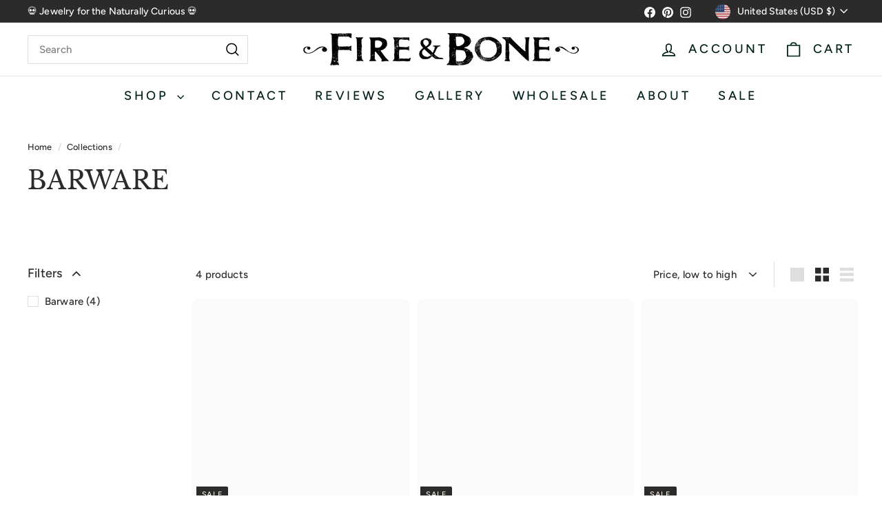

--- FILE ---
content_type: text/javascript
request_url: https://www.fireandbone.com/cdn/shop/t/16/assets/theme-editor.js?v=7962243367912863361753203501
body_size: -806
content:
import { executeJSmodules } from '@archetype-themes/utils/utils'

document.addEventListener('shopify:section:load', function (event) {
  const sectionId = event.detail.sectionId
  const scripts = document.querySelectorAll(`[data-section-id="${sectionId}"] script[type="module"]`)
  executeJSmodules(scripts)
})
